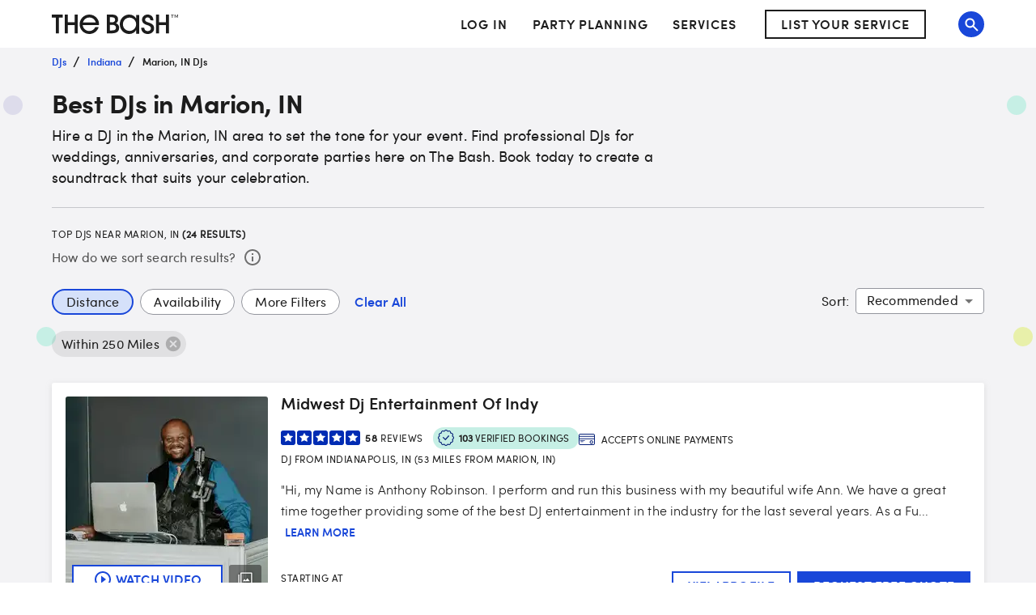

--- FILE ---
content_type: application/javascript; charset=UTF-8
request_url: https://www.thebash.com/_next/static/chunks/617-e30c09d1b57b39dc.js
body_size: 8189
content:
"use strict";(self.webpackChunk_N_E=self.webpackChunk_N_E||[]).push([[617],{37862:function(e,t,i){i.d(t,{Z:function(){return l}});var n=i(85893);i(67294);var r=i(45697),o=i.n(r),a=i(62793);let s=e=>{let{name:t,onClick:i,...r}=e,o=encodeURI(t.toLowerCase());return(0,n.jsx)(a.Z,{...r,name:t,onClick:i,path:"/articles/tag/".concat(o)})};s.propTypes={name:o().string.isRequired,onClick:o().func},s.defaultProps={onClick:()=>{}};var l=s},40695:function(e,t,i){i.d(t,{ht:function(){return h}});var n=i(85893);i(67294);var r=i(45697),o=i.n(r),a=i(53043),s=i(94246),l=i(25239),c=i(62468),d=i(37862),p=i(81503),u=i(20288),m=i(10999);let x=e=>{let{hed:t,thumbSquareUrl:i,slug:r,topicTagName:o,onClick:m,lazyLoadThumbnail:x,sx:h,sxTitle:g}=e;return(0,n.jsxs)(a.Z,{mb:4,sx:e=>({"& .card":{display:"block",color:e.palette.text.primary,"&:hover":{color:e.palette.text.primary,boxShadow:e.constants.boxShadows.dark,textDecoration:"none"},...(0,u.Z)(e,h)}}),children:[o&&(0,n.jsx)(a.Z,{mb:1.5,children:(0,n.jsx)(d.Z,{name:o})}),(0,n.jsxs)(l.Z,{testid:"article-link",path:(0,p.Z)(r),onClick:()=>m({hed:t,slug:r}),className:"test-article-link card",children:[(0,n.jsx)(c.Z,{height:260,sx:{width:"100%",minHeight:260,objectFit:"cover"},src:i,alt:"",lazyLoad:x}),(0,n.jsx)(a.Z,{sx:e=>({border:"1px solid ".concat(e.palette.grey[300]),borderTop:"none",padding:1.5,backgroundColor:e.palette.background.default}),children:(0,n.jsx)(s.Z,{sx:e=>({fontWeight:"bold",display:"-webkit-box",WebkitLineClamp:2,WebkitBoxOrient:"vertical",overflow:"hidden",textOverflow:"ellipsis",lineHeight:"".concat(22,"px"),height:44,margin:0,...(0,u.Z)(e,g)}),children:t})})]})]})},h={onClick:o().func,hed:o().string.isRequired,lazyLoadThumbnail:o().bool,slug:o().string.isRequired,thumbSquareUrl:o().string.isRequired,topicTagName:o().string,sx:m.Z,sxTitle:m.Z};x.defaultProps={onClick:()=>{},lazyLoadThumbnail:!0,topicTagName:null,sx:{},sxTitle:{}},x.propTypes=h,t.ZP=x},55637:function(e,t,i){var n=i(85893);i(67294);var r=i(45697),o=i.n(r),a=i(94048),s=i(1109);let l=e=>{let{video:t}=e;return(0,n.jsx)(a.Z,{data:(0,s.Gr)(t)})};l.propTypes={video:o().shape({url:o().string.isRequired,thumbnailUrl:o().string.isRequired,title:o().string.isRequired,createdAt:o().string.isRequired}).isRequired},t.Z=l},48014:function(e,t,i){var n=i(85893),r=i(45697),o=i.n(r),a=i(4466),s=i(89262),l=i(25239);let c=(0,s.ZP)(l.Z,{shouldForwardProp:e=>"centerAlignText"!==e})(e=>{let{centerAlignText:t,theme:i}=e;return{display:"flex",...t&&{justifyContent:"center"},fontFamily:i.fonts.regular}}),d=e=>{let{centerAlignLinks:t,links:i,onClick:r}=e;return(0,n.jsx)(a.ZP,{container:!0,spacing:1,sx:{marginTop:"8px"},children:i.map(e=>(0,n.jsx)(a.ZP,{item:!0,xs:6,md:3,children:(0,n.jsx)(c,{centerAlignLinks:t,path:e.href,onClick:()=>{r(e)},children:e.title})},e.title))})};d.propTypes={centerAlignLinks:o().bool,links:o().arrayOf(o().shape({href:o().string.isRequired,title:o().string.isRequired})),onClick:o().func},d.defaultProps={centerAlignLinks:!1,links:[],onClick:()=>{}},t.Z=d},11218:function(e,t,i){i.d(t,{Z:function(){return b}});var n=i(85893),r=i(67294),o=i(25239),a=i(69271),s=i(84068),l=i(45697),c=i.n(l),d=i(89262);let p=c().arrayOf(c().shape({title:c().string.isRequired,items:c().arrayOf(c().shape({href:c().string.isRequired,title:c().string.isRequired})).isRequired}));var u=i(48014),m=e=>e&&0!==e.trim().length?e.trim().toLowerCase().replace(/\s+/g,"-"):"";let x=(0,d.ZP)("section")({marginTop:42,marginBottom:40}),h=(0,d.ZP)(o.Z,{shouldForwardProp:e=>"centerAlignText"!==e})(e=>{let{centerAlignText:t,theme:i}=e;return{display:"flex",...t&&{justifyContent:"center"},color:i.palette.grey[700],"& :hover":{color:i.palette.primary.main}}}),g=(0,d.ZP)(a.Z,{shouldForwardProp:e=>"centerAlignText"!==e})(e=>{let{centerAlignText:t,theme:i}=e;return{display:"flex",...t&&{justifyContent:"center"},alignItems:"flex-end",color:i.palette.grey[700],"& :hover":{color:i.palette.primary.main}}}),f=e=>{let{centerAlignText:t,customComponent:i,headerVariant:o,linkData:a,onClick:l,hideHeaderLink:c,addJumpToHeader:d}=e,p=t?"center":"inherit",f=e=>d?m(e):null;return(0,n.jsx)(n.Fragment,{children:a.map(e=>(0,n.jsxs)(x,{id:f(e.title),children:[!c&&e.href?(0,n.jsx)(h,{centerAlignText:t,path:e.href,onClick:()=>l(e),children:(0,n.jsxs)(g,{variant:o,align:p,children:[e.title," ",(0,n.jsx)(s.C,{direction:"right"})]})}):(0,n.jsx)(g,{variant:o,centerAlignText:t,align:p,children:e.title}),(0,n.jsx)(u.Z,{centerAlignLinks:t,links:e.items,onClick:l}),i&&r.cloneElement(i,{...e})]},e.title))})};f.propTypes={centerAlignText:c().bool,customComponent:c().element,headerVariant:c().string,linkData:p,onClick:c().func,hideHeaderLink:c().bool,addJumpToHeader:c().bool},f.defaultProps={centerAlignText:!1,customComponent:null,headerVariant:"h3",linkData:[],onClick:()=>{},hideHeaderLink:!1,addJumpToHeader:!1};var b=r.memo(f)},65131:function(e,t,i){var n=i(85893);i(67294);var r=i(53043),o=i(69271),a=i(64247),s=i(33995);t.Z=e=>{let{sx:t={}}=e;return(0,n.jsxs)(r.Z,{component:"section",sx:{display:"flex",alignItems:"center",...t},children:[(0,n.jsx)(o.Z,{sx:e=>({fontSize:16,color:"#505050",mr:1}),children:"How do we sort search results?"}),(0,n.jsx)(a.Z,{description:"Results are sorted based on vendor details like distance from your preferred location, relevance to your search and filters and subscription tier.",arrow:!0,children:(0,n.jsx)(s.Z,{})})]})}},37538:function(e,t,i){i.d(t,{hA:function(){return ea},Du:function(){return ej},pk:function(){return eg},DA:function(){return ed}});var n=i(85893),r=i(67294),o=i(45697),a=i.n(o),s=i(2664),l=i(53043),c=i(89262),d=i(25239),p=i(32677),u=i(69271);let m=e=>{let{charLimit:t,content:i,onClickMore:r,path:o}=e,a=i&&i.length>t;return(0,n.jsxs)(l.Z,{children:[(0,n.jsx)(u.Z,{variant:"body2",display:"inline",children:a?"".concat(i.slice(0,t).trim(),"..."):i}),a&&(0,n.jsx)(()=>(0,n.jsx)(d.Z,{sx:e=>({marginLeft:"5px",textTransform:"uppercase",height:"auto",...e.fontSizes[14],fontFamily:e.fonts.semibold,fontWeight:e.fontWeights.regular,color:e.palette.primary.main}),onKeyPress:()=>r?r():{},onClick:()=>r?r():{},crawlable:!1,path:o,children:"Learn More"}),{})]})};m.propTypes={charLimit:a().number,content:a().string,onClickMore:a().func,path:a().string},m.defaultProps={charLimit:200,content:null,onClickMore:null,path:""};var x=i(99280),h=i(69881),g=i(39716),f=i(51133),b=i(47579),y=i(74838),w=()=>(0,n.jsxs)(l.Z,{display:"flex",alignItems:"center",mb:{xs:1,lg:0},sx:{"& .icon":{width:20}},children:[(0,n.jsx)(y.CreditCardIcon,{className:"icon"})," ",(0,n.jsx)(u.Z,{variant:"body1",ml:1,textTransform:"uppercase",fontSize:12,children:"Accepts Online Payments"})]}),k=i(13625),Z=i(20288),j=i(10999);let v=e=>{let{contactButtonText:t,onContactButtonClick:i,onViewProfileButtonClick:r,showViewProfileButton:o,sx:a,sxButton:s}=e;return(0,n.jsxs)(l.Z,{sx:e=>({display:"flex",height:"fit-content",margin:{xs:0,md:"none"},width:{xs:"100%",md:"initial"},"& .button":{fontSize:16,lineHeight:"18px",textTransform:"uppercase",minHeight:36,marginRight:1,width:{xs:"100%",md:"initial"},whiteSpace:"nowrap","&:last-child":{marginRight:0},...(0,Z.Z)(e,s)},...(0,Z.Z)(e,a)}),children:[o&&(0,n.jsx)(k.Z,{onClick:r,type:"secondary",className:"button",short:!0,sx:e=>({[e.breakpoints.down("lg")]:{display:"none"}}),children:"View Profile"}),(0,n.jsx)(k.Z,{onClick:i,className:"button",short:!0,children:t})]})};v.propTypes={contactButtonText:a().string.isRequired,onContactButtonClick:a().func.isRequired,onViewProfileButtonClick:a().func.isRequired,showViewProfileButton:a().bool,sx:j.Z,sxButton:j.Z},v.defaultProps={showViewProfileButton:!0,sx:{},sxButton:{}};let C=e=>{let{children:t,sx:i,...r}=e;return(0,n.jsx)(u.Z,{...r,variant:"body1",sx:e=>({...e.fontSizes[12],display:"inline-block",borderRadius:"2px",fontFamily:e.fonts.bold,color:e.palette.text.primary,padding:"2px 4px",textTransform:"uppercase",backgroundColor:e.palette.green[100],opacity:"0.9",...(0,Z.Z)(e,i)}),children:t})};C.propTypes={children:a().node.isRequired,sx:j.Z},C.propTypes={sx:{}};let P=e=>{let{isNew:t,title:i,sx:r,sxTitle:o,sxSticker:a}=e;return(0,n.jsxs)(l.Z,{sx:e=>({margin:"0 0 16px",overflowWrap:"break-word",wordWrap:"break-word",...(0,Z.Z)(e,r)}),children:[(0,n.jsx)(l.Z,{sx:e=>({float:"left",...(0,Z.Z)(e,a)}),children:t&&(0,n.jsx)(C,{sx:e=>({backgroundColor:e.palette.citrine[300],marginRight:"6px"}),children:"New!"})}),(0,n.jsx)(u.Z,{variant:"h2",component:"h3",sx:e=>({...e.fontSizes[20],display:"inline",margin:0,fontSize:"20px",fontWeight:e.fontWeights.regular,lineHeight:"24px",marginBottom:"24px",letterSpacing:"0.00735em",...(0,Z.Z)(e,o)}),children:i})]})};P.propTypes={isNew:a().bool,title:a().string.isRequired,sx:j.Z,sxTitle:j.Z,sxSticker:j.Z},P.defaultProps={isNew:!1,sx:{},sxTitle:{},sxSticker:{}};var R=i(27421);let q=(0,c.ZP)(l.Z)(e=>{let{theme:t}=e;return{display:"flex",alignItems:"center",margin:"0 0 12px 0",[t.breakpoints.up("md")]:{display:"block",margin:"0 16px 0 0"}}}),T=(0,c.ZP)(u.Z)(e=>{let{theme:t}=e;return{marginRight:8,[t.breakpoints.up("md")]:{margin:0}}}),S=(0,c.ZP)(u.Z)(e=>{let{theme:t}=e;return{textTransform:"initial",display:"flex",alignItems:"center",margin:0}}),B=e=>{let{capacity:t,startingPrice:i}=e;return(0,n.jsxs)(l.Z,{component:"dl",sx:e=>({minWidth:"fit-content",color:e.palette.text.primary,marginRight:"12px",marginBottom:"12px",[e.breakpoints.up("md")]:{display:"flex",marginBottom:0}}),children:[i&&(0,n.jsxs)(q,{children:[(0,n.jsx)(T,{variant:"small",component:"dt",children:"Starting at"}),(0,n.jsxs)(S,{variant:"h5",component:"dd",children:["$",i]})]}),t&&(0,n.jsxs)(q,{children:[(0,n.jsx)(T,{variant:"small",component:"dt",children:"Guest Capacity"}),(0,n.jsxs)(S,{variant:"h5",component:"dd",children:[(0,n.jsx)(R.Z,{}),t]})]})]})};B.propTypes={capacity:a().string,startingPrice:a().string},B.defaultProps={capacity:null,startingPrice:null};var L=i(84068);let O=e=>({display:"flex",alignItems:"center",color:e.palette.text.primary}),N=e=>{let{isNationalSearch:t,searchUrl:i,serviceAndLocationText:r}=e;return t?(0,n.jsx)(l.Z,{sx:e=>({"& .link":{...O(e)},"& .caret":{color:"inherit",width:20,height:32}}),children:(0,n.jsxs)(d.Z,{nextPath:"/search/[slug]",onClick:e=>e.stopPropagation(),path:i,prefetch:!1,className:"link",children:[(0,n.jsx)(u.Z,{variant:"small",children:r}),(0,n.jsx)(L.C,{direction:"right",className:"caret"})]})}):(0,n.jsx)(u.Z,{variant:"small",mb:2,sx:e=>({...O(e)}),children:r})};N.propTypes={isNationalSearch:a().bool,searchUrl:a().string,serviceAndLocationText:a().string.isRequired},N.defaultProps={isNationalSearch:!1,searchUrl:null};var A=i(41796),D=i(90645),I=i(99245),V=i.n(I),U=i(62468),F=i(79035);let z=(0,c.ZP)(l.Z)(e=>{let{theme:t}=e;return{position:"absolute",height:"100%",width:"100%",top:0,padding:8,borderRadius:"3px",display:"flex",alignItems:"flex-end",justifyContent:"flex-end"}}),W=(0,c.ZP)(l.Z)(e=>{let{theme:t}=e;return{backgroundColor:(0,A.Fq)(t.palette.grey[700],.5),display:"flex",justifyContent:"center",alignItems:"center",borderRadius:"3px",height:36,padding:"8px 0px 8px 8px",marginLeft:8,"& img":{width:24,height:24,marginRight:8}}}),H=e=>{let{handleVideoModalOpen:t,lazyLoadThumbnail:i,numberOfPhotos:r,numberOfVideos:o,profileName:a,thumbnailPhotoUrl:s,firstVideo:c}=e,d=!V()(c),p=o>0&&!d,u=r>1,m=(0,F.Z)(s,h.PC,h.PC),x=(0,F.Z)(s,h.hC,h.hC);return(0,n.jsxs)(l.Z,{margin:2,position:"relative",children:[(0,n.jsx)(U.Z,{alt:"".concat(a,", profile image"),lazyLoad:i,srcMobile:x,src:m||h.ep,sx:e=>({width:"100%",minHeight:"calc(100vw - 66px)",maxHeight:"100%",[e.breakpoints.up("md")]:{width:h.PC,minHeight:h.PC,height:h.PC},borderRadius:"3px"}),sxPicture:{width:"100%",minWidth:h.PC,textAlign:"center",display:"block"}}),(0,n.jsxs)(z,{children:[d&&(0,n.jsxs)(k.Z,{type:"secondary",sx:{height:"36px",width:"100%",textTransform:"uppercase"},onClick:e=>t(e,"with icon"),children:[(0,n.jsx)(D.Z,{sx:{marginRight:.5}}),"Watch Video"]}),(u||p)&&(0,n.jsxs)(W,{children:[p&&(0,n.jsx)("img",{src:"/images-next/search/play-icon.svg",alt:"Play Icon"}),u&&(0,n.jsx)("img",{src:"/images-next/search/gallery-icon.svg",alt:"Gallery Icon"})]})]})]})};H.propTypes={profileName:a().string.isRequired,numberOfVideos:a().number.isRequired,numberOfPhotos:a().number.isRequired,thumbnailPhotoUrl:a().string.isRequired,lazyLoadThumbnail:a().bool,handleVideoModalOpen:a().func,firstVideo:a().shape({})},H.defaultProps={lazyLoadThumbnail:!1,handleVideoModalOpen:()=>{},firstVideo:null};var M=i(65973),E=i(39626),G=i(56310),_=i(44452),J=i(73974);let $=e=>{let{isVideoModalOpen:t,handleVideoModalClose:i,firstVideo:o,numberOfVideos:a,profileUrl:s,id:c}=e,[d,p]=(0,r.useState)(!0);if(!o)return null;let{title:u,url:m}=o;return(0,n.jsx)(M.Z,{open:t,onClose:i,"aria-labelledby":"modal-modal-title","aria-describedby":"modal-modal-description",children:(0,n.jsx)(n.Fragment,{children:(0,n.jsxs)(l.Z,{sx:{position:"absolute",top:"55%",left:"50%",width:"100%",maxWidth:1340,padding:{xs:"0 16px 16px",md:"0 32px 32px",lg:"0 64px 64px",xl:"0 128px 128px"},transform:"translate(-50%, -50%)",display:"flex",flexDirection:"column",pointerEvents:"none"},children:[(0,n.jsx)(l.Z,{sx:{display:"flex",justifyContent:"flex-end",width:"100%"},children:(0,n.jsx)(E.Z,{sx:{position:"relative",right:-8,cursor:"pointer",fontSize:41,padding:0,color:"#fff",pointerEvents:"auto"},onClick:i})}),(0,n.jsxs)(l.Z,{sx:{position:"relative",display:"flex",alignItems:"center",justifyContent:"center",width:"100%",aspectRatio:"16 / 9",overflow:"hidden",boxShadow:24,backgroundColor:"#000"},children:[d&&(0,n.jsx)(J.Z,{}),(0,n.jsx)(G.Z,{style:{position:"absolute",top:0,left:0,pointerEvents:"auto"},width:"100%",height:"100%",url:m,title:u,controls:!0,playIcon:(0,n.jsx)(_.Z,{}),onReady:()=>{p(!1)}})]}),(0,n.jsx)(l.Z,{sx:{display:"flex",justifyContent:"center",width:"100%",marginTop:"24px"},children:a>1&&(0,n.jsx)(k.Z,{type:"secondary",sx:{padding:"16px",pointerEvents:"auto",textTransform:"uppercase"},id:c,path:s,children:"See more videos"})})]})})})};$.propTypes={isVideoModalOpen:a().bool.isRequired,handleVideoModalClose:a().func.isRequired};let K=(0,c.ZP)(d.Z)(e=>{let{theme:t}=e;return{display:"flex",flexDirection:{xs:"column",md:"row"},marginBottom:t.spacing(3),borderRadius:"3px",boxShadow:t.constants.boxShadows.main,backgroundColor:t.palette.background.default,border:"1px solid transparent",color:t.palette.text.primary,"&:hover":{border:"1px solid ".concat(t.palette.primary.main),color:t.palette.text.primary,textDecoration:"none"}}}),Q=e=>{let{capacity:t,serviceAndLocationText:i,cityName:o,contactCtaText:a,id:c,isNationalSearch:d,isNew:u,lazyLoadThumbnail:g,memberID:y,numberOfBookings:k,numberOfReviews:Z,numberOfPhotos:j,numberOfVideos:C,shortenedDescription:R,pageType:q,primaryServiceName:T,profileName:S,profileUrl:L,onContactClick:O,onTileClick:A,onViewProfileButtonClick:D,rating:I,searchUrl:V,startingPrice:U,stateOrProvinceAbbreviation:F,thumbnailPhotoUrl:z,venueId:W,hasActiveGigPayAccount:M,firstAIAssistedDescriptionDate:E,lastAIAssistedDescriptionDate:G,firstVideo:_}=e,J=(0,s.I0)(),Q=!1,X=t=>{J((0,f.Rp)(e,p.UW,p.jn,Q?p.q4:p.ws,q)),Q?D(t):A(t),Q=!1},[Y,ee]=(0,r.useState)(!1);return(0,n.jsxs)(n.Fragment,{children:[(0,n.jsx)($,{isVideoModalOpen:Y,handleVideoModalClose:e=>{e.preventDefault(),e.stopPropagation(),ee(!1)},firstVideo:_,numberOfVideos:C,profileUrl:L,id:c}),(0,n.jsx)(K,{id:c,path:L,onClick:X,nextPath:"/[dir1]/[dir2]",children:(0,n.jsxs)(l.Z,{sx:e=>({display:"flex",flexDirection:"column",width:"100%",[e.breakpoints.up("md")]:{flexDirection:"row",minHeight:284}}),children:[(0,n.jsx)(H,{handleVideoModalOpen:(e,t)=>{e.preventDefault(),e.stopPropagation(),J((0,b.O6)("search tile","Watch Video",{variation:t,clickStyle:"button"})),ee(!0)},lazyLoadThumbnail:g,numberOfVideos:C,numberOfPhotos:j,profileName:S,thumbnailPhotoUrl:z,firstVideo:_}),(0,n.jsxs)(l.Z,{sx:e=>({display:"flex",flexDirection:"column",justifyContent:"space-between",padding:"0 16px 16px",[e.breakpoints.up("md")]:{width:"100%",padding:"12px 16px 16px 0"}}),children:[(0,n.jsxs)(l.Z,{children:[(0,n.jsx)(P,{isNew:u,title:S}),(0,n.jsxs)(l.Z,{sx:e=>({display:"flex",flexDirection:"column",flexWrap:"wrap",columnGap:2,[e.breakpoints.up("md")]:{flexDirection:"row",marginBottom:0}}),children:[(0,n.jsx)(x.ZP,{rating:I,numberOfReviews:Z,numberOfBookings:k,lazyLoadStarRating:g,stackOnMobile:!0,sx:e=>({marginBottom:0,[e.breakpoints.up("md")]:{marginBottom:.5,alignItems:"center",flexWrap:"wrap",flexDirection:"row"}})}),M&&(0,n.jsx)(w,{})]}),(0,n.jsx)(N,{isNationalSearch:d,searchUrl:V,serviceAndLocationText:i}),(0,n.jsx)(m,{content:R,charLimit:h.VA,onClickMore:X,path:L})]}),(0,n.jsxs)(l.Z,{sx:e=>({display:"flex",flexDirection:"column",justifyContent:"space-between",[e.breakpoints.up("md")]:{alignItems:"flex-end",flexDirection:"row"}}),children:[(0,n.jsx)(B,{capacity:t,startingPrice:U}),(0,n.jsx)(v,{contactButtonText:a,onContactButtonClick:e=>{J((0,b.t6)({vendor:{cityName:o,memberID:y,primaryServiceName:T,stateOrProvinceAbbreviation:F,venueId:W,firstAIAssistedDescriptionDate:E,lastAIAssistedDescriptionDate:G},clickTarget:a,pageType:q})),O(e)},onViewProfileButtonClick:()=>{Q=!0},showViewProfileButton:!0})]})]})]})})]})};Q.propTypes={...g.Nq,capacity:a().string,contactCtaText:a().string.isRequired,serviceAndLocationText:a().string.isRequired,startingPrice:a().string},Q.defaultProps={...g.Oe,capacity:null,startingPrice:null};var X=i(10577),Y=i(94048),ee=i(1109);let et=e=>{let{vendor:t}=e;return(0,n.jsx)(Y.Z,{data:(0,ee.e9)(t)})};et.propTypes={vendor:a().shape({cityName:a().string,numberOfReviews:a().number,profileName:a().string,rating:a().number,stateOrProvinceAbbreviation:a().string,thumbnailPhotoUrl:a().string}).isRequired};var ei=i(55637),en=i(28759),er=i(92504);let eo=e=>{let{cityName:t,distance:i,memberID:r,onContactClick:o,payRangeLow:a,primaryServiceName:s,searchLocationName:l,showPriceRange:c,stateOrProvinceAbbreviation:d,timePeriod:p,searchedCategory:u,firstVideo:m,searchLocationType:x}=e,h="".concat(t,", ").concat(d),g=l===h,f=(null==x?void 0:x.toLowerCase())==="city",b="".concat(s," from ").concat(h);return V()(u)||s==u||(b="".concat(s," & ").concat(u," from ").concat(h)),f&&!g&&i>2&&(b="".concat(b," (").concat(i," miles from ").concat(l,")")),(0,n.jsxs)(n.Fragment,{children:[(0,n.jsx)(et,{vendor:e}),m&&(0,n.jsx)(ei.Z,{video:{...m,description:"Watch ".concat(m.title," from ").concat(e.profileName,", a ").concat(e.primaryServiceName," from ").concat(e.cityName,", ").concat(e.stateOrProvinceAbbreviation)}}),(0,n.jsx)(Q,{...e,contactCtaText:X.A,onContactClick:e=>{e.preventDefault(),e.stopPropagation(),o(),window.location.assign("https://".concat(en.gmConfig.domains.www,"/requestquote?memberId=").concat(r))},serviceAndLocationText:b,startingPrice:(0,er.Z)(a,c,p),firstVideo:m})]})};eo.propTypes={...g.Nq,distanceFromSearchLocation:a().number,searchLocationName:a().string,pageType:a().string,searchedCategory:a().string,firstVideo:a().shape({title:a().string,url:a().string,thumbnailUrl:a().string}),searchLocationType:a().string},eo.defaultProps={...g.Oe,distanceFromSearchLocation:null,searchLocationName:null,pageType:null,searchedCategory:null,firstVideo:null,searchLocationType:null};var ea=eo,es=i(73377),el=i(89407);let ec=e=>{let{cityName:t,maxCapacity:i,minCapacity:r,onContactClick:o,payRangeLow:a,primaryServiceName:s,stateOrProvinceAbbreviation:l}=e,c="".concat(t,", ").concat(l),d="".concat(s," in ").concat(c),p=i?(0,el.a9)(r,i):null,u=a?a.toLocaleString():null;return(0,n.jsx)(Q,{...e,capacity:p,contactCtaText:es.nw,onContactClick:e=>{e.preventDefault(),e.stopPropagation(),o()},serviceAndLocationText:d,startingPrice:u})};ec.propTypes={...g.Nq,maxCapacity:a().number,minCapacity:a().number},ec.defaultProps={...g.Oe,maxCapacity:null,minCapacity:null};var ed=ec,ep=i(33098),eu=i(15168);let em=a().arrayOf(a().shape({question:a().string.isRequired,answer:a().string.isRequired})),ex=(0,c.ZP)(d.Z)(e=>{let{theme:t}=e;return{display:"block",marginBottom:28,padding:"32px 16px",borderRadius:3,boxShadow:t.constants.boxShadows.dark,backgroundColor:t.palette.background.default,color:t.palette.text.primary,border:"1px solid transparent","&:hover":{border:"1px solid ".concat(t.palette.primary.main),color:t.palette.text.primary,textDecoration:"none"},[t.breakpoints.up("md")]:{padding:24}}}),eh=e=>{let{faqs:t,isNew:i,lazyLoadThumbnail:r,locationName:o,numberOfBookings:a,numberOfReviews:s,onContactClick:c,onTileClick:d,primaryServiceName:p,profileName:m,profileUrl:h,rating:g,thumbnailPhotoUrl:f,memberId:b,sponsoredListingId:y,hasActiveGigPayAccount:k}=e,Z=(0,eu.n7)(f,{width:140,height:140,fitImageToBox:!0}),j=async e=>{e.preventDefault(),e.stopPropagation(),d(),await ep.Z.trackImpressions([{memberId:b,sponsoredListingId:y,sponsoredListingViewSource:1,type:"Profile"}]),window.location.assign("https://".concat(en.gmConfig.domains.www).concat(h))};return(0,n.jsxs)(ex,{onClick:j,path:h,children:[(0,n.jsxs)(l.Z,{sx:{display:"flex",flexDirection:{xs:"column",md:"row"},justifyContent:"space-between",marginBottom:2},children:[(0,n.jsxs)(l.Z,{sx:e=>({display:"flex",flexDirection:"column",alignItems:"center",marginBottom:24,[e.breakpoints.up("md")]:{flexDirection:"row",alignItems:"flex-start",marginBottom:0}}),children:[(0,n.jsx)(U.Z,{alt:m,lazyLoad:r,src:Z,sx:e=>({display:"flex",borderRadius:"3px",marginBottom:2,height:140,width:140,[e.breakpoints.up("md")]:{marginRight:2,marginBottom:0}})}),(0,n.jsxs)(l.Z,{sx:e=>({[e.breakpoints.down("md")]:{display:"flex",flexDirection:"column",alignItems:"center"}}),children:[(0,n.jsx)(P,{isNew:i,title:m,sx:e=>({[e.breakpoints.down("md")]:{display:"flex",flexDirection:"column",alignItems:"center"}}),sxTitle:e=>({[e.breakpoints.down("md")]:{marginBottom:0,textAlign:"center"}}),sxSticker:e=>({[e.breakpoints.down("md")]:{marginBottom:2}})}),(0,n.jsxs)(l.Z,{sx:e=>({display:"flex",flexDirection:"column",flexWrap:"wrap",columnGap:2,[e.breakpoints.up("md")]:{flexDirection:"row",marginBottom:0,marginRight:1}}),children:[(0,n.jsx)(x.ZP,{lazyLoadStarRating:!0,numberOfBookings:a,numberOfReviews:s,rating:g,stackOnMobile:!0,sx:e=>({marginBottom:0,[e.breakpoints.down("md")]:{justifyContent:"center",alignItems:"center"}}),reviewsSx:e=>({[e.breakpoints.up("md")]:{margin:"4px 12px 8px 0"}}),bookingsSx:e=>({[e.breakpoints.down("lg")]:{marginBottom:.5}})}),k&&(0,n.jsx)(w,{})]}),(0,n.jsx)(u.Z,{variant:"small",mb:1,children:"".concat(p," from ").concat(o)})]})]}),(0,n.jsx)(v,{contactButtonText:X.A,onContactButtonClick:e=>{e.preventDefault(),e.stopPropagation(),c("Request Free Quote"),window.location.assign("/requestquote?memberId=".concat(b))},sx:e=>({flexDirection:"column",[e.breakpoints.up("md")]:{height:"fit-content",maxWidth:234}}),sxButton:{width:"100%","&:first-child":{marginBottom:"12px"}}})]}),(0,n.jsx)(l.Z,{sx:{"& div:not(:last-child)":{marginBottom:4}},children:t.map(e=>(0,n.jsxs)(l.Z,{children:[(0,n.jsx)(u.Z,{variant:"body1",sx:e=>({marginBottom:.5,fontFamily:e.fonts.bold}),children:e.question}),(0,n.jsx)(u.Z,{variant:"body1",children:e.answer})]},e.question))})]},h)};eh.propTypes={...g.Nq,memberId:a().number.isRequired,sponsoredListingId:a().number.isRequired,faqs:em,primaryServiceName:a().string.isRequired},eh.defaultProps={...g.Oe,faqs:[]};var eg=eh;let ef=(0,c.ZP)(d.Z)({marginBottom:16,width:"100%","&:hover":{textDecoration:"none"}}),eb=(0,c.ZP)(U.Z)({width:80,height:80,borderRadius:3,margin:"8px 4px 8px 12px"}),ey=(0,c.ZP)(l.Z)(e=>{let{theme:t}=e;return{display:"flex",height:"100%",color:t.palette.text.primary,borderRadius:3,boxShadow:t.constants.boxShadows.main,backgroundColor:t.palette.background.default,border:"1px solid ".concat(t.palette.background.alternate),"&:hover":{border:"1px solid ".concat(t.palette.primary.main)}}}),ew=(0,c.ZP)(l.Z)(e=>{let{theme:t}=e;return{display:"flex",flexDirection:"column",margin:"8px 12px 8px 4px",overflow:"auto"}}),ek=(0,c.ZP)(u.Z)(e=>{let{theme:t}=e;return{...t.fontSizes[12],fontFamily:t.fonts.regular}}),eZ=e=>{let{isNew:t,lazyLoadThumbnail:i,memberID:r,numberOfBookings:o,numberOfReviews:a,pageLocationState:c,pageLocationStateOrProvince:d,profileName:p,profileDescription:u,profileUrl:m,rating:h,searchPrimaryCategory:g,searchResultFormat:f,searchResultsType:y,searchTopLevelCategory:w,sponsoredListingId:k,thumbnailPhotoUrl:Z}=e,j=(0,s.I0)(),v=(0,eu.n7)(Z,{width:80,height:80,fitImageToBox:!0});return(0,n.jsx)(ef,{path:"".concat(m,"?sponsoredListingId=").concat(k),onClick:()=>{j((0,b.L9)("Featured Profile Click",{clickArea:"Featured Profile",clickTarget:"Featured Profile",memberID:r,profileName:p,pageLocationState:c,pageLocationStateOrProvince:d,searchPrimaryCategory:g,searchResultFormat:f,searchResultsType:y,searchTopLevelCategory:w}))},children:(0,n.jsxs)(ey,{children:[(0,n.jsx)(eb,{src:v,alt:u,lazyLoad:i}),(0,n.jsxs)(ew,{children:[(0,n.jsx)(P,{isNew:t,title:p,sx:{display:"flex",marginBottom:{xs:.75,lg:.5}},sxTitle:e=>({...e.fontSizes[16],overflow:"hidden",textOverflow:"ellipsis",whiteSpace:"nowrap",marginBottom:0}),sxSticker:{display:"flex"}}),o||a?(0,n.jsx)(x.ZP,{numberOfBookings:o,numberOfReviews:a,rating:h,showShortReviewsCopyOnDesktop:!0,stackOnMobile:!0,reviewsSx:e=>({[e.breakpoints.down("md")]:{marginBottom:1}}),bookingsSx:e=>({[e.breakpoints.down("md")]:{marginBottom:0}})}):(0,n.jsx)(l.Z,{sx:{minHeight:20}}),(0,n.jsx)(ek,{variant:"body2",children:u})]})]})},m)};eZ.propTypes=g.Nq,eZ.defaultProps=g.Oe;var ej=eZ},75832:function(e,t,i){var n=i(85893);i(67294);var r=i(45697),o=i.n(r),a=i(31026),s=i(4466);let l=e=>{let{backgroundColor:t,backgroundImage:i,children:r,className:o,disableGutters:l,justifyContent:c,...d}=e;return(0,n.jsx)(a.Z,{maxWidth:"xl",backgroundColor:t,backgroundImage:i,className:o,disableGutters:l,...d,children:(0,n.jsx)(s.ZP,{container:!0,justifyContent:c,spacing:0,children:(0,n.jsx)(s.ZP,{item:!0,xl:8,lg:10,md:12,children:r})})})};l.propTypes={children:o().node.isRequired,className:o().string,backgroundColor:o().string,backgroundImage:o().string,disableGutters:o().bool,justifyContent:o().string},l.defaultProps={justifyContent:"flex-start",className:"",backgroundColor:null,backgroundImage:null,disableGutters:!1},t.Z=l},30063:function(e,t,i){i.d(t,{D:function(){return n.Z},S:function(){return r.Z}});var n=i(75832),r=i(49742)},79035:function(e,t){t.Z=(e,t,i)=>{if(!e)return"";if(!t||!i||-1===e.indexOf("media-api.xogrp.com"))return e;let n=-1===e.indexOf("~")?"~":"-";return"".concat(e).concat(n,"sc_").concat(t,".").concat(i)}},81503:function(e,t){t.Z=e=>"/articles/".concat(e)},39716:function(e,t,i){i.d(t,{tw:function(){return d},HF:function(){return u},B5:function(){return p},Mr:function(){return c},Oe:function(){return x},Nq:function(){return m}});var n=i(45697),r=i.n(n),o=i(85002);let a={name:r().string.isRequired,fileName:r().string.isRequired,displayName:r().string.isRequired,stateOrProvince:r().shape({}),surroundingCities:r().string.isRequired};var s=r().shape(a),l=i(67788);let c={page:r().number.isRequired,pageViewProps:r().shape({}).isRequired,resultsCount:r().number.isRequired,searchCopy:r().shape({}).isRequired,searchInfo:r().shape({searchLocation:s,serviceType:l.Z.isRequired}).isRequired,total:r().number.isRequired,vendors:r().arrayOf(r().shape({})).isRequired,sponsoredListings:r().arrayOf(r().shape({}))},d={isObscureCategorySearchPage:!1,pageViewProps:{},searchLocation:null,sponsoredListings:[]},p={...c,children:o.Z,isObscureCategorySearchPage:r().bool,SearchResultsComponent:r().elementType,topSection:o.Z,isSearchLoading:r().bool,filtersAreApplied:r().bool},u={...d,children:null,isObscureCategorySearchPage:!1,SearchResultsComponent:null,topSection:null,isSearchLoading:!1,filtersAreApplied:!1},m={cityName:r().string.isRequired,isNationalSearch:r().bool,isNew:r().bool,lazyLoadThumbnail:r().bool,memberID:r().number.isRequired,numberOfBookings:r().number,numberOfReviews:r().number,numberOfVideos:r().number,numberOfPhotos:r().number,onContactClick:r().func,onTileClick:r().func,onViewProfileButtonClick:r().func,payRangeLow:r().number,primaryServiceName:r().string.isRequired,profileDescription:r().string,profileName:r().string.isRequired,profileUrl:r().string.isRequired,rating:r().number,searchUrl:r().string,showVirtualEventsBadge:r().bool,thumbnailPhotoUrl:r().string,hasActiveGigPayAccount:r().bool},x={isNationalSearch:!1,isNew:!1,lazyLoadThumbnail:!1,numberOfBookings:null,numberOfReviews:null,numberOfVideos:0,numberOfPhotos:0,onContactClick:()=>{},onTileClick:()=>{},onViewProfileButtonClick:()=>{},payRangeLow:null,profileDescription:null,rating:null,searchUrl:null,showVirtualEventsBadge:!1,thumbnailPhotoUrl:null,hasActiveGigPayAccount:!1}},67788:function(e,t,i){i.d(t,{r:function(){return o}});var n=i(45697),r=i.n(n);let o={id:r().number.isRequired,personForm:r().string.isRequired,pluralForm:r().string.isRequired,fileName:r().string.isRequired,searchCategoryId:r().number,isCrawlable:r().bool};t.Z=r().shape(o)},51133:function(e,t,i){i.d(t,{H1:function(){return d},Rp:function(){return a},Ww:function(){return u},e2:function(){return m},eC:function(){return o},rb:function(){return p},tY:function(){return l},wD:function(){return c},xl:function(){return s}});var n=i(10520),r=i(32677);let o=e=>({type:n.U3,name:r.aq,properties:{clickArea:r.ZL,clickTarget:e,ctaStyle:r.PP}}),a=(e,t,i,r,o)=>({type:n.U3,name:t,properties:{clickArea:i,clickTarget:r,locationCity:e.cityName,locationState:e.stateOrProvinceAbbreviation,memberId:e.memberID,profileName:e.profileName,vendorPrimaryCategory:e.primaryServiceName,venueId:e.venueId,searchResultsType:o,firstAiDescription:e.firstAIAssistedDescriptionDate,mostRecentAiDescription:e.lastAIAssistedDescriptionDate}}),s=function(){let{clickArea:e,searchResultsType:t}=arguments.length>0&&void 0!==arguments[0]?arguments[0]:{};return{type:n.U3,name:r.aq,properties:{clickTarget:"Load More",ctaStyle:r.PP,clickArea:e,searchResultsType:t}}},l=function(){let{clickTarget:e,searchResultsType:t,location:i,category:o}=arguments.length>0&&void 0!==arguments[0]?arguments[0]:{};return{type:n.U3,name:r.aq,properties:{ctaStyle:r.PP,clickArea:"Filters",clickTarget:e,searchResultsType:t,location:i,category:o}}},c=function(){let{clickTarget:e,searchResultsType:t,location:i,category:o}=arguments.length>0&&void 0!==arguments[0]?arguments[0]:{};return{type:n.U3,name:r.aq,properties:{ctaStyle:r.PP,clickArea:"Empty State",clickTarget:e,searchResultsType:t,location:i,category:o}}},d=function(){let{location:e,category:t,distanceFilter:i,reviewsFilter:o,availabilityFilter:a,onlinePayments:s,customerRating:l,virtualService:c}=arguments.length>0&&void 0!==arguments[0]?arguments[0]:{};return{type:n.U3,name:r.eB,properties:{location:e,category:t,distanceFilter:i,reviewsFilter:o,availabilityFilter:a,onlinePayments:s,customerRating:l,virtualService:c}}},p=function(){let{location:e,category:t,distanceFilter:i,reviewsFilter:o,availabilityFilter:a,onlinePayments:s,customerRating:l,virtualService:c}=arguments.length>0&&void 0!==arguments[0]?arguments[0]:{};return{type:n.U3,name:r.Jp,properties:{location:e,category:t,distanceFilter:i,reviewsFilter:o,availabilityFilter:a,onlinePayments:s,customerRating:l,virtualService:c}}},u=function(){let{numVendorsReturned:e,location:t,category:i,distanceFilter:o,reviewsFilter:a,availabilityFilter:s,onlinePayments:l,customerRating:c,virtualService:d,nonInteraction:p,...u}=arguments.length>0&&void 0!==arguments[0]?arguments[0]:{};return{type:n.U3,name:r.kx,properties:{numVendorsReturned:e,location:t,category:i,distanceFilter:o,reviewsFilter:a,availabilityFilter:s,onlinePayments:l,customerRating:c,virtualService:d,nonInteraction:p,...u}}},m=function(){let{clickDestination:e,location:t,searchPrimaryCategory:i,searchTopLevelCategory:o}=arguments.length>0&&void 0!==arguments[0]?arguments[0]:{};return{type:n.U3,name:r.$g,properties:{clickArea:r.$g,clickDestination:e,ctaStyle:r.qX,location:t,searchPrimaryCategory:i,searchTopLevelCategory:o}}}}}]);
//# sourceMappingURL=617-e30c09d1b57b39dc.js.map